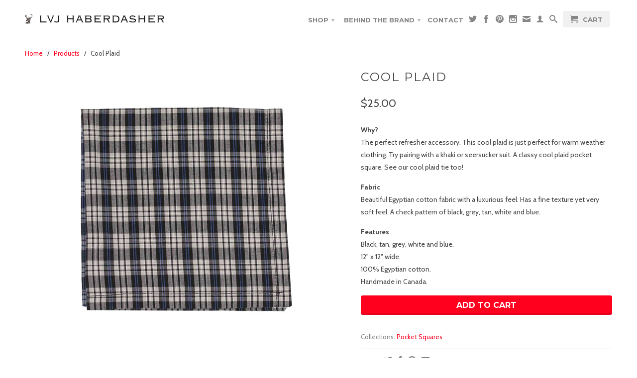

--- FILE ---
content_type: text/html; charset=utf-8
request_url: https://www.lvj.ca/products/cool-plaid-1
body_size: 14242
content:
<!DOCTYPE html>
<!--[if lt IE 7 ]><html class="ie ie6" lang="en"> <![endif]-->
<!--[if IE 7 ]><html class="ie ie7" lang="en"> <![endif]-->
<!--[if IE 8 ]><html class="ie ie8" lang="en"> <![endif]-->
<!--[if (gte IE 9)|!(IE)]><!--><html lang="en"> <!--<![endif]-->
  <head>
    <meta charset="utf-8">
    <meta http-equiv="cleartype" content="on">
    <meta name="robots" content="index,follow">
      
           
    <title>Cool Plaid - LVJ haberdasher</title>
    
    
      <meta name="description" content="Why?The perfect refresher accessory. This cool plaid is just perfect for warm weather clothing. Try pairing with a khaki or seersucker suit. A classy cool plaid pocket square. See our cool plaid tie too! Fabric Beautiful Egyptian cotton fabric with a luxurious feel. Has a fine texture yet very soft feel. A check patter" />
    

    

<meta name="author" content="LVJ haberdasher">
<meta property="og:url" content="https://www.lvj.ca/products/cool-plaid-1">
<meta property="og:site_name" content="LVJ haberdasher">


  <meta property="og:type" content="product">
  <meta property="og:title" content="Cool Plaid">
  
  <meta property="og:image" content="http://www.lvj.ca/cdn/shop/products/blueplaidps_grande.jpg?v=1406647652">
  <meta property="og:image:secure_url" content="https://www.lvj.ca/cdn/shop/products/blueplaidps_grande.jpg?v=1406647652">
  
  <meta property="og:price:amount" content="25.00">
  <meta property="og:price:currency" content="CAD">
  
    
    


  <meta property="og:description" content="Why?The perfect refresher accessory. This cool plaid is just perfect for warm weather clothing. Try pairing with a khaki or seersucker suit. A classy cool plaid pocket square. See our cool plaid tie too! Fabric Beautiful Egyptian cotton fabric with a luxurious feel. Has a fine texture yet very soft feel. A check patter">





  <meta name="twitter:site" content="@lvjhaberdasher">


  <meta name="twitter:card" content="product">
  <meta name="twitter:title" content="Cool Plaid">
  <meta name="twitter:description" content="Why?The perfect refresher accessory. This cool plaid is just perfect for warm weather clothing. Try pairing with a khaki or seersucker suit. A classy cool plaid pocket square. See our cool plaid tie too!
Fabric Beautiful Egyptian cotton fabric with a luxurious feel. Has a fine texture yet very soft feel. A check pattern of black, grey, tan, white and blue.
Features Black, tan, grey, white and blue.12&quot; x 12&quot; wide. 100% Egyptian cotton. Handmade in Canada.">
  <meta name="twitter:image" content="https://www.lvj.ca/cdn/shop/products/blueplaidps_medium.jpg?v=1406647652">
  <meta name="twitter:image:width" content="240">
  <meta name="twitter:image:height" content="240">
  <meta name="twitter:label1" content="Price">
  <meta name="twitter:data1" content="$25.00 CAD">
  
  <meta name="twitter:label2" content="Brand">
  <meta name="twitter:data2" content="LVJ haberdasher">
  


    
    

    <!-- Mobile Specific Metas -->
    <meta name="HandheldFriendly" content="True">
    <meta name="MobileOptimized" content="320">
    <meta name="viewport" content="width=device-width, initial-scale=1, maximum-scale=1"> 

    <!-- Stylesheets -->
    <link href="//www.lvj.ca/cdn/shop/t/5/assets/styles.css?v=87074346064901182631674755261" rel="stylesheet" type="text/css" media="all" />
    <!--[if lte IE 9]>
      <link href="//www.lvj.ca/cdn/shop/t/5/assets/ie.css?v=16370617434440559491419447213" rel="stylesheet" type="text/css" media="all" />
    <![endif]-->
    <!--[if lte IE 7]>
      <script src="//www.lvj.ca/cdn/shop/t/5/assets/lte-ie7.js?v=163036231798125265921419447210" type="text/javascript"></script>
    <![endif]-->

    <!-- Icons -->
    <link rel="shortcut icon" type="image/x-icon" href="//www.lvj.ca/cdn/shop/t/5/assets/favicon.png?v=31964131752398604011419451685">
    <link rel="canonical" href="https://www.lvj.ca/products/cool-plaid-1" />

    <!-- Custom Fonts -->
    <link href="//fonts.googleapis.com/css?family=.|Just+Another+Hand:light,normal,bold|Montserrat:light,normal,bold|Montserrat:light,normal,bold|Cabin:light,normal,bold" rel="stylesheet" type="text/css" />
    
    

    <!-- jQuery and jQuery fallback -->
    <script src="//ajax.googleapis.com/ajax/libs/jquery/1.11.1/jquery.min.js"></script>
    <script>window.jQuery || document.write("<script src='//www.lvj.ca/cdn/shop/t/5/assets/jquery.min.js?v=134162713284037891001419447210'>\x3C/script>")</script>
    <script src="//www.lvj.ca/cdn/shop/t/5/assets/app.js?v=27293910199257880311645576303" type="text/javascript"></script>
    <script src="//www.lvj.ca/cdn/shop/t/5/assets/cloudzoom.js?v=107713603792937751881419447209" type="text/javascript"></script>
    <script src="//www.lvj.ca/cdn/shopifycloud/storefront/assets/themes_support/option_selection-b017cd28.js" type="text/javascript"></script>        
    <script>window.performance && window.performance.mark && window.performance.mark('shopify.content_for_header.start');</script><meta id="shopify-digital-wallet" name="shopify-digital-wallet" content="/1617376/digital_wallets/dialog">
<meta name="shopify-checkout-api-token" content="b882253e9bdc433a6745e89b055b0178">
<meta id="in-context-paypal-metadata" data-shop-id="1617376" data-venmo-supported="false" data-environment="production" data-locale="en_US" data-paypal-v4="true" data-currency="CAD">
<link rel="alternate" type="application/json+oembed" href="https://www.lvj.ca/products/cool-plaid-1.oembed">
<script async="async" src="/checkouts/internal/preloads.js?locale=en-CA"></script>
<link rel="preconnect" href="https://shop.app" crossorigin="anonymous">
<script async="async" src="https://shop.app/checkouts/internal/preloads.js?locale=en-CA&shop_id=1617376" crossorigin="anonymous"></script>
<script id="apple-pay-shop-capabilities" type="application/json">{"shopId":1617376,"countryCode":"CA","currencyCode":"CAD","merchantCapabilities":["supports3DS"],"merchantId":"gid:\/\/shopify\/Shop\/1617376","merchantName":"LVJ haberdasher","requiredBillingContactFields":["postalAddress","email"],"requiredShippingContactFields":["postalAddress","email"],"shippingType":"shipping","supportedNetworks":["visa","masterCard","amex","discover","interac","jcb"],"total":{"type":"pending","label":"LVJ haberdasher","amount":"1.00"},"shopifyPaymentsEnabled":true,"supportsSubscriptions":true}</script>
<script id="shopify-features" type="application/json">{"accessToken":"b882253e9bdc433a6745e89b055b0178","betas":["rich-media-storefront-analytics"],"domain":"www.lvj.ca","predictiveSearch":true,"shopId":1617376,"locale":"en"}</script>
<script>var Shopify = Shopify || {};
Shopify.shop = "lvj-haberdasher.myshopify.com";
Shopify.locale = "en";
Shopify.currency = {"active":"CAD","rate":"1.0"};
Shopify.country = "CA";
Shopify.theme = {"name":"Retina","id":9199097,"schema_name":null,"schema_version":null,"theme_store_id":601,"role":"main"};
Shopify.theme.handle = "null";
Shopify.theme.style = {"id":null,"handle":null};
Shopify.cdnHost = "www.lvj.ca/cdn";
Shopify.routes = Shopify.routes || {};
Shopify.routes.root = "/";</script>
<script type="module">!function(o){(o.Shopify=o.Shopify||{}).modules=!0}(window);</script>
<script>!function(o){function n(){var o=[];function n(){o.push(Array.prototype.slice.apply(arguments))}return n.q=o,n}var t=o.Shopify=o.Shopify||{};t.loadFeatures=n(),t.autoloadFeatures=n()}(window);</script>
<script>
  window.ShopifyPay = window.ShopifyPay || {};
  window.ShopifyPay.apiHost = "shop.app\/pay";
  window.ShopifyPay.redirectState = null;
</script>
<script id="shop-js-analytics" type="application/json">{"pageType":"product"}</script>
<script defer="defer" async type="module" src="//www.lvj.ca/cdn/shopifycloud/shop-js/modules/v2/client.init-shop-cart-sync_IZsNAliE.en.esm.js"></script>
<script defer="defer" async type="module" src="//www.lvj.ca/cdn/shopifycloud/shop-js/modules/v2/chunk.common_0OUaOowp.esm.js"></script>
<script type="module">
  await import("//www.lvj.ca/cdn/shopifycloud/shop-js/modules/v2/client.init-shop-cart-sync_IZsNAliE.en.esm.js");
await import("//www.lvj.ca/cdn/shopifycloud/shop-js/modules/v2/chunk.common_0OUaOowp.esm.js");

  window.Shopify.SignInWithShop?.initShopCartSync?.({"fedCMEnabled":true,"windoidEnabled":true});

</script>
<script>
  window.Shopify = window.Shopify || {};
  if (!window.Shopify.featureAssets) window.Shopify.featureAssets = {};
  window.Shopify.featureAssets['shop-js'] = {"shop-cart-sync":["modules/v2/client.shop-cart-sync_DLOhI_0X.en.esm.js","modules/v2/chunk.common_0OUaOowp.esm.js"],"init-fed-cm":["modules/v2/client.init-fed-cm_C6YtU0w6.en.esm.js","modules/v2/chunk.common_0OUaOowp.esm.js"],"shop-button":["modules/v2/client.shop-button_BCMx7GTG.en.esm.js","modules/v2/chunk.common_0OUaOowp.esm.js"],"shop-cash-offers":["modules/v2/client.shop-cash-offers_BT26qb5j.en.esm.js","modules/v2/chunk.common_0OUaOowp.esm.js","modules/v2/chunk.modal_CGo_dVj3.esm.js"],"init-windoid":["modules/v2/client.init-windoid_B9PkRMql.en.esm.js","modules/v2/chunk.common_0OUaOowp.esm.js"],"init-shop-email-lookup-coordinator":["modules/v2/client.init-shop-email-lookup-coordinator_DZkqjsbU.en.esm.js","modules/v2/chunk.common_0OUaOowp.esm.js"],"shop-toast-manager":["modules/v2/client.shop-toast-manager_Di2EnuM7.en.esm.js","modules/v2/chunk.common_0OUaOowp.esm.js"],"shop-login-button":["modules/v2/client.shop-login-button_BtqW_SIO.en.esm.js","modules/v2/chunk.common_0OUaOowp.esm.js","modules/v2/chunk.modal_CGo_dVj3.esm.js"],"avatar":["modules/v2/client.avatar_BTnouDA3.en.esm.js"],"pay-button":["modules/v2/client.pay-button_CWa-C9R1.en.esm.js","modules/v2/chunk.common_0OUaOowp.esm.js"],"init-shop-cart-sync":["modules/v2/client.init-shop-cart-sync_IZsNAliE.en.esm.js","modules/v2/chunk.common_0OUaOowp.esm.js"],"init-customer-accounts":["modules/v2/client.init-customer-accounts_DenGwJTU.en.esm.js","modules/v2/client.shop-login-button_BtqW_SIO.en.esm.js","modules/v2/chunk.common_0OUaOowp.esm.js","modules/v2/chunk.modal_CGo_dVj3.esm.js"],"init-shop-for-new-customer-accounts":["modules/v2/client.init-shop-for-new-customer-accounts_JdHXxpS9.en.esm.js","modules/v2/client.shop-login-button_BtqW_SIO.en.esm.js","modules/v2/chunk.common_0OUaOowp.esm.js","modules/v2/chunk.modal_CGo_dVj3.esm.js"],"init-customer-accounts-sign-up":["modules/v2/client.init-customer-accounts-sign-up_D6__K_p8.en.esm.js","modules/v2/client.shop-login-button_BtqW_SIO.en.esm.js","modules/v2/chunk.common_0OUaOowp.esm.js","modules/v2/chunk.modal_CGo_dVj3.esm.js"],"checkout-modal":["modules/v2/client.checkout-modal_C_ZQDY6s.en.esm.js","modules/v2/chunk.common_0OUaOowp.esm.js","modules/v2/chunk.modal_CGo_dVj3.esm.js"],"shop-follow-button":["modules/v2/client.shop-follow-button_XetIsj8l.en.esm.js","modules/v2/chunk.common_0OUaOowp.esm.js","modules/v2/chunk.modal_CGo_dVj3.esm.js"],"lead-capture":["modules/v2/client.lead-capture_DvA72MRN.en.esm.js","modules/v2/chunk.common_0OUaOowp.esm.js","modules/v2/chunk.modal_CGo_dVj3.esm.js"],"shop-login":["modules/v2/client.shop-login_ClXNxyh6.en.esm.js","modules/v2/chunk.common_0OUaOowp.esm.js","modules/v2/chunk.modal_CGo_dVj3.esm.js"],"payment-terms":["modules/v2/client.payment-terms_CNlwjfZz.en.esm.js","modules/v2/chunk.common_0OUaOowp.esm.js","modules/v2/chunk.modal_CGo_dVj3.esm.js"]};
</script>
<script id="__st">var __st={"a":1617376,"offset":-25200,"reqid":"b31ef766-17ee-4c76-b593-acaf3fe66b1d-1768501503","pageurl":"www.lvj.ca\/products\/cool-plaid-1","u":"7f3895a5a8ec","p":"product","rtyp":"product","rid":351004993};</script>
<script>window.ShopifyPaypalV4VisibilityTracking = true;</script>
<script id="captcha-bootstrap">!function(){'use strict';const t='contact',e='account',n='new_comment',o=[[t,t],['blogs',n],['comments',n],[t,'customer']],c=[[e,'customer_login'],[e,'guest_login'],[e,'recover_customer_password'],[e,'create_customer']],r=t=>t.map((([t,e])=>`form[action*='/${t}']:not([data-nocaptcha='true']) input[name='form_type'][value='${e}']`)).join(','),a=t=>()=>t?[...document.querySelectorAll(t)].map((t=>t.form)):[];function s(){const t=[...o],e=r(t);return a(e)}const i='password',u='form_key',d=['recaptcha-v3-token','g-recaptcha-response','h-captcha-response',i],f=()=>{try{return window.sessionStorage}catch{return}},m='__shopify_v',_=t=>t.elements[u];function p(t,e,n=!1){try{const o=window.sessionStorage,c=JSON.parse(o.getItem(e)),{data:r}=function(t){const{data:e,action:n}=t;return t[m]||n?{data:e,action:n}:{data:t,action:n}}(c);for(const[e,n]of Object.entries(r))t.elements[e]&&(t.elements[e].value=n);n&&o.removeItem(e)}catch(o){console.error('form repopulation failed',{error:o})}}const l='form_type',E='cptcha';function T(t){t.dataset[E]=!0}const w=window,h=w.document,L='Shopify',v='ce_forms',y='captcha';let A=!1;((t,e)=>{const n=(g='f06e6c50-85a8-45c8-87d0-21a2b65856fe',I='https://cdn.shopify.com/shopifycloud/storefront-forms-hcaptcha/ce_storefront_forms_captcha_hcaptcha.v1.5.2.iife.js',D={infoText:'Protected by hCaptcha',privacyText:'Privacy',termsText:'Terms'},(t,e,n)=>{const o=w[L][v],c=o.bindForm;if(c)return c(t,g,e,D).then(n);var r;o.q.push([[t,g,e,D],n]),r=I,A||(h.body.append(Object.assign(h.createElement('script'),{id:'captcha-provider',async:!0,src:r})),A=!0)});var g,I,D;w[L]=w[L]||{},w[L][v]=w[L][v]||{},w[L][v].q=[],w[L][y]=w[L][y]||{},w[L][y].protect=function(t,e){n(t,void 0,e),T(t)},Object.freeze(w[L][y]),function(t,e,n,w,h,L){const[v,y,A,g]=function(t,e,n){const i=e?o:[],u=t?c:[],d=[...i,...u],f=r(d),m=r(i),_=r(d.filter((([t,e])=>n.includes(e))));return[a(f),a(m),a(_),s()]}(w,h,L),I=t=>{const e=t.target;return e instanceof HTMLFormElement?e:e&&e.form},D=t=>v().includes(t);t.addEventListener('submit',(t=>{const e=I(t);if(!e)return;const n=D(e)&&!e.dataset.hcaptchaBound&&!e.dataset.recaptchaBound,o=_(e),c=g().includes(e)&&(!o||!o.value);(n||c)&&t.preventDefault(),c&&!n&&(function(t){try{if(!f())return;!function(t){const e=f();if(!e)return;const n=_(t);if(!n)return;const o=n.value;o&&e.removeItem(o)}(t);const e=Array.from(Array(32),(()=>Math.random().toString(36)[2])).join('');!function(t,e){_(t)||t.append(Object.assign(document.createElement('input'),{type:'hidden',name:u})),t.elements[u].value=e}(t,e),function(t,e){const n=f();if(!n)return;const o=[...t.querySelectorAll(`input[type='${i}']`)].map((({name:t})=>t)),c=[...d,...o],r={};for(const[a,s]of new FormData(t).entries())c.includes(a)||(r[a]=s);n.setItem(e,JSON.stringify({[m]:1,action:t.action,data:r}))}(t,e)}catch(e){console.error('failed to persist form',e)}}(e),e.submit())}));const S=(t,e)=>{t&&!t.dataset[E]&&(n(t,e.some((e=>e===t))),T(t))};for(const o of['focusin','change'])t.addEventListener(o,(t=>{const e=I(t);D(e)&&S(e,y())}));const B=e.get('form_key'),M=e.get(l),P=B&&M;t.addEventListener('DOMContentLoaded',(()=>{const t=y();if(P)for(const e of t)e.elements[l].value===M&&p(e,B);[...new Set([...A(),...v().filter((t=>'true'===t.dataset.shopifyCaptcha))])].forEach((e=>S(e,t)))}))}(h,new URLSearchParams(w.location.search),n,t,e,['guest_login'])})(!0,!0)}();</script>
<script integrity="sha256-4kQ18oKyAcykRKYeNunJcIwy7WH5gtpwJnB7kiuLZ1E=" data-source-attribution="shopify.loadfeatures" defer="defer" src="//www.lvj.ca/cdn/shopifycloud/storefront/assets/storefront/load_feature-a0a9edcb.js" crossorigin="anonymous"></script>
<script crossorigin="anonymous" defer="defer" src="//www.lvj.ca/cdn/shopifycloud/storefront/assets/shopify_pay/storefront-65b4c6d7.js?v=20250812"></script>
<script data-source-attribution="shopify.dynamic_checkout.dynamic.init">var Shopify=Shopify||{};Shopify.PaymentButton=Shopify.PaymentButton||{isStorefrontPortableWallets:!0,init:function(){window.Shopify.PaymentButton.init=function(){};var t=document.createElement("script");t.src="https://www.lvj.ca/cdn/shopifycloud/portable-wallets/latest/portable-wallets.en.js",t.type="module",document.head.appendChild(t)}};
</script>
<script data-source-attribution="shopify.dynamic_checkout.buyer_consent">
  function portableWalletsHideBuyerConsent(e){var t=document.getElementById("shopify-buyer-consent"),n=document.getElementById("shopify-subscription-policy-button");t&&n&&(t.classList.add("hidden"),t.setAttribute("aria-hidden","true"),n.removeEventListener("click",e))}function portableWalletsShowBuyerConsent(e){var t=document.getElementById("shopify-buyer-consent"),n=document.getElementById("shopify-subscription-policy-button");t&&n&&(t.classList.remove("hidden"),t.removeAttribute("aria-hidden"),n.addEventListener("click",e))}window.Shopify?.PaymentButton&&(window.Shopify.PaymentButton.hideBuyerConsent=portableWalletsHideBuyerConsent,window.Shopify.PaymentButton.showBuyerConsent=portableWalletsShowBuyerConsent);
</script>
<script data-source-attribution="shopify.dynamic_checkout.cart.bootstrap">document.addEventListener("DOMContentLoaded",(function(){function t(){return document.querySelector("shopify-accelerated-checkout-cart, shopify-accelerated-checkout")}if(t())Shopify.PaymentButton.init();else{new MutationObserver((function(e,n){t()&&(Shopify.PaymentButton.init(),n.disconnect())})).observe(document.body,{childList:!0,subtree:!0})}}));
</script>
<link id="shopify-accelerated-checkout-styles" rel="stylesheet" media="screen" href="https://www.lvj.ca/cdn/shopifycloud/portable-wallets/latest/accelerated-checkout-backwards-compat.css" crossorigin="anonymous">
<style id="shopify-accelerated-checkout-cart">
        #shopify-buyer-consent {
  margin-top: 1em;
  display: inline-block;
  width: 100%;
}

#shopify-buyer-consent.hidden {
  display: none;
}

#shopify-subscription-policy-button {
  background: none;
  border: none;
  padding: 0;
  text-decoration: underline;
  font-size: inherit;
  cursor: pointer;
}

#shopify-subscription-policy-button::before {
  box-shadow: none;
}

      </style>

<script>window.performance && window.performance.mark && window.performance.mark('shopify.content_for_header.end');</script>
  <link href="https://monorail-edge.shopifysvc.com" rel="dns-prefetch">
<script>(function(){if ("sendBeacon" in navigator && "performance" in window) {try {var session_token_from_headers = performance.getEntriesByType('navigation')[0].serverTiming.find(x => x.name == '_s').description;} catch {var session_token_from_headers = undefined;}var session_cookie_matches = document.cookie.match(/_shopify_s=([^;]*)/);var session_token_from_cookie = session_cookie_matches && session_cookie_matches.length === 2 ? session_cookie_matches[1] : "";var session_token = session_token_from_headers || session_token_from_cookie || "";function handle_abandonment_event(e) {var entries = performance.getEntries().filter(function(entry) {return /monorail-edge.shopifysvc.com/.test(entry.name);});if (!window.abandonment_tracked && entries.length === 0) {window.abandonment_tracked = true;var currentMs = Date.now();var navigation_start = performance.timing.navigationStart;var payload = {shop_id: 1617376,url: window.location.href,navigation_start,duration: currentMs - navigation_start,session_token,page_type: "product"};window.navigator.sendBeacon("https://monorail-edge.shopifysvc.com/v1/produce", JSON.stringify({schema_id: "online_store_buyer_site_abandonment/1.1",payload: payload,metadata: {event_created_at_ms: currentMs,event_sent_at_ms: currentMs}}));}}window.addEventListener('pagehide', handle_abandonment_event);}}());</script>
<script id="web-pixels-manager-setup">(function e(e,d,r,n,o){if(void 0===o&&(o={}),!Boolean(null===(a=null===(i=window.Shopify)||void 0===i?void 0:i.analytics)||void 0===a?void 0:a.replayQueue)){var i,a;window.Shopify=window.Shopify||{};var t=window.Shopify;t.analytics=t.analytics||{};var s=t.analytics;s.replayQueue=[],s.publish=function(e,d,r){return s.replayQueue.push([e,d,r]),!0};try{self.performance.mark("wpm:start")}catch(e){}var l=function(){var e={modern:/Edge?\/(1{2}[4-9]|1[2-9]\d|[2-9]\d{2}|\d{4,})\.\d+(\.\d+|)|Firefox\/(1{2}[4-9]|1[2-9]\d|[2-9]\d{2}|\d{4,})\.\d+(\.\d+|)|Chrom(ium|e)\/(9{2}|\d{3,})\.\d+(\.\d+|)|(Maci|X1{2}).+ Version\/(15\.\d+|(1[6-9]|[2-9]\d|\d{3,})\.\d+)([,.]\d+|)( \(\w+\)|)( Mobile\/\w+|) Safari\/|Chrome.+OPR\/(9{2}|\d{3,})\.\d+\.\d+|(CPU[ +]OS|iPhone[ +]OS|CPU[ +]iPhone|CPU IPhone OS|CPU iPad OS)[ +]+(15[._]\d+|(1[6-9]|[2-9]\d|\d{3,})[._]\d+)([._]\d+|)|Android:?[ /-](13[3-9]|1[4-9]\d|[2-9]\d{2}|\d{4,})(\.\d+|)(\.\d+|)|Android.+Firefox\/(13[5-9]|1[4-9]\d|[2-9]\d{2}|\d{4,})\.\d+(\.\d+|)|Android.+Chrom(ium|e)\/(13[3-9]|1[4-9]\d|[2-9]\d{2}|\d{4,})\.\d+(\.\d+|)|SamsungBrowser\/([2-9]\d|\d{3,})\.\d+/,legacy:/Edge?\/(1[6-9]|[2-9]\d|\d{3,})\.\d+(\.\d+|)|Firefox\/(5[4-9]|[6-9]\d|\d{3,})\.\d+(\.\d+|)|Chrom(ium|e)\/(5[1-9]|[6-9]\d|\d{3,})\.\d+(\.\d+|)([\d.]+$|.*Safari\/(?![\d.]+ Edge\/[\d.]+$))|(Maci|X1{2}).+ Version\/(10\.\d+|(1[1-9]|[2-9]\d|\d{3,})\.\d+)([,.]\d+|)( \(\w+\)|)( Mobile\/\w+|) Safari\/|Chrome.+OPR\/(3[89]|[4-9]\d|\d{3,})\.\d+\.\d+|(CPU[ +]OS|iPhone[ +]OS|CPU[ +]iPhone|CPU IPhone OS|CPU iPad OS)[ +]+(10[._]\d+|(1[1-9]|[2-9]\d|\d{3,})[._]\d+)([._]\d+|)|Android:?[ /-](13[3-9]|1[4-9]\d|[2-9]\d{2}|\d{4,})(\.\d+|)(\.\d+|)|Mobile Safari.+OPR\/([89]\d|\d{3,})\.\d+\.\d+|Android.+Firefox\/(13[5-9]|1[4-9]\d|[2-9]\d{2}|\d{4,})\.\d+(\.\d+|)|Android.+Chrom(ium|e)\/(13[3-9]|1[4-9]\d|[2-9]\d{2}|\d{4,})\.\d+(\.\d+|)|Android.+(UC? ?Browser|UCWEB|U3)[ /]?(15\.([5-9]|\d{2,})|(1[6-9]|[2-9]\d|\d{3,})\.\d+)\.\d+|SamsungBrowser\/(5\.\d+|([6-9]|\d{2,})\.\d+)|Android.+MQ{2}Browser\/(14(\.(9|\d{2,})|)|(1[5-9]|[2-9]\d|\d{3,})(\.\d+|))(\.\d+|)|K[Aa][Ii]OS\/(3\.\d+|([4-9]|\d{2,})\.\d+)(\.\d+|)/},d=e.modern,r=e.legacy,n=navigator.userAgent;return n.match(d)?"modern":n.match(r)?"legacy":"unknown"}(),u="modern"===l?"modern":"legacy",c=(null!=n?n:{modern:"",legacy:""})[u],f=function(e){return[e.baseUrl,"/wpm","/b",e.hashVersion,"modern"===e.buildTarget?"m":"l",".js"].join("")}({baseUrl:d,hashVersion:r,buildTarget:u}),m=function(e){var d=e.version,r=e.bundleTarget,n=e.surface,o=e.pageUrl,i=e.monorailEndpoint;return{emit:function(e){var a=e.status,t=e.errorMsg,s=(new Date).getTime(),l=JSON.stringify({metadata:{event_sent_at_ms:s},events:[{schema_id:"web_pixels_manager_load/3.1",payload:{version:d,bundle_target:r,page_url:o,status:a,surface:n,error_msg:t},metadata:{event_created_at_ms:s}}]});if(!i)return console&&console.warn&&console.warn("[Web Pixels Manager] No Monorail endpoint provided, skipping logging."),!1;try{return self.navigator.sendBeacon.bind(self.navigator)(i,l)}catch(e){}var u=new XMLHttpRequest;try{return u.open("POST",i,!0),u.setRequestHeader("Content-Type","text/plain"),u.send(l),!0}catch(e){return console&&console.warn&&console.warn("[Web Pixels Manager] Got an unhandled error while logging to Monorail."),!1}}}}({version:r,bundleTarget:l,surface:e.surface,pageUrl:self.location.href,monorailEndpoint:e.monorailEndpoint});try{o.browserTarget=l,function(e){var d=e.src,r=e.async,n=void 0===r||r,o=e.onload,i=e.onerror,a=e.sri,t=e.scriptDataAttributes,s=void 0===t?{}:t,l=document.createElement("script"),u=document.querySelector("head"),c=document.querySelector("body");if(l.async=n,l.src=d,a&&(l.integrity=a,l.crossOrigin="anonymous"),s)for(var f in s)if(Object.prototype.hasOwnProperty.call(s,f))try{l.dataset[f]=s[f]}catch(e){}if(o&&l.addEventListener("load",o),i&&l.addEventListener("error",i),u)u.appendChild(l);else{if(!c)throw new Error("Did not find a head or body element to append the script");c.appendChild(l)}}({src:f,async:!0,onload:function(){if(!function(){var e,d;return Boolean(null===(d=null===(e=window.Shopify)||void 0===e?void 0:e.analytics)||void 0===d?void 0:d.initialized)}()){var d=window.webPixelsManager.init(e)||void 0;if(d){var r=window.Shopify.analytics;r.replayQueue.forEach((function(e){var r=e[0],n=e[1],o=e[2];d.publishCustomEvent(r,n,o)})),r.replayQueue=[],r.publish=d.publishCustomEvent,r.visitor=d.visitor,r.initialized=!0}}},onerror:function(){return m.emit({status:"failed",errorMsg:"".concat(f," has failed to load")})},sri:function(e){var d=/^sha384-[A-Za-z0-9+/=]+$/;return"string"==typeof e&&d.test(e)}(c)?c:"",scriptDataAttributes:o}),m.emit({status:"loading"})}catch(e){m.emit({status:"failed",errorMsg:(null==e?void 0:e.message)||"Unknown error"})}}})({shopId: 1617376,storefrontBaseUrl: "https://www.lvj.ca",extensionsBaseUrl: "https://extensions.shopifycdn.com/cdn/shopifycloud/web-pixels-manager",monorailEndpoint: "https://monorail-edge.shopifysvc.com/unstable/produce_batch",surface: "storefront-renderer",enabledBetaFlags: ["2dca8a86"],webPixelsConfigList: [{"id":"105676955","eventPayloadVersion":"v1","runtimeContext":"LAX","scriptVersion":"1","type":"CUSTOM","privacyPurposes":["ANALYTICS"],"name":"Google Analytics tag (migrated)"},{"id":"shopify-app-pixel","configuration":"{}","eventPayloadVersion":"v1","runtimeContext":"STRICT","scriptVersion":"0450","apiClientId":"shopify-pixel","type":"APP","privacyPurposes":["ANALYTICS","MARKETING"]},{"id":"shopify-custom-pixel","eventPayloadVersion":"v1","runtimeContext":"LAX","scriptVersion":"0450","apiClientId":"shopify-pixel","type":"CUSTOM","privacyPurposes":["ANALYTICS","MARKETING"]}],isMerchantRequest: false,initData: {"shop":{"name":"LVJ haberdasher","paymentSettings":{"currencyCode":"CAD"},"myshopifyDomain":"lvj-haberdasher.myshopify.com","countryCode":"CA","storefrontUrl":"https:\/\/www.lvj.ca"},"customer":null,"cart":null,"checkout":null,"productVariants":[{"price":{"amount":25.0,"currencyCode":"CAD"},"product":{"title":"Cool Plaid","vendor":"LVJ haberdasher","id":"351004993","untranslatedTitle":"Cool Plaid","url":"\/products\/cool-plaid-1","type":"Tie"},"id":"870165253","image":{"src":"\/\/www.lvj.ca\/cdn\/shop\/products\/blueplaidps.jpg?v=1406647652"},"sku":"PSCP14","title":"Cool Plaid","untranslatedTitle":"Cool Plaid"}],"purchasingCompany":null},},"https://www.lvj.ca/cdn","fcfee988w5aeb613cpc8e4bc33m6693e112",{"modern":"","legacy":""},{"shopId":"1617376","storefrontBaseUrl":"https:\/\/www.lvj.ca","extensionBaseUrl":"https:\/\/extensions.shopifycdn.com\/cdn\/shopifycloud\/web-pixels-manager","surface":"storefront-renderer","enabledBetaFlags":"[\"2dca8a86\"]","isMerchantRequest":"false","hashVersion":"fcfee988w5aeb613cpc8e4bc33m6693e112","publish":"custom","events":"[[\"page_viewed\",{}],[\"product_viewed\",{\"productVariant\":{\"price\":{\"amount\":25.0,\"currencyCode\":\"CAD\"},\"product\":{\"title\":\"Cool Plaid\",\"vendor\":\"LVJ haberdasher\",\"id\":\"351004993\",\"untranslatedTitle\":\"Cool Plaid\",\"url\":\"\/products\/cool-plaid-1\",\"type\":\"Tie\"},\"id\":\"870165253\",\"image\":{\"src\":\"\/\/www.lvj.ca\/cdn\/shop\/products\/blueplaidps.jpg?v=1406647652\"},\"sku\":\"PSCP14\",\"title\":\"Cool Plaid\",\"untranslatedTitle\":\"Cool Plaid\"}}]]"});</script><script>
  window.ShopifyAnalytics = window.ShopifyAnalytics || {};
  window.ShopifyAnalytics.meta = window.ShopifyAnalytics.meta || {};
  window.ShopifyAnalytics.meta.currency = 'CAD';
  var meta = {"product":{"id":351004993,"gid":"gid:\/\/shopify\/Product\/351004993","vendor":"LVJ haberdasher","type":"Tie","handle":"cool-plaid-1","variants":[{"id":870165253,"price":2500,"name":"Cool Plaid - Cool Plaid","public_title":"Cool Plaid","sku":"PSCP14"}],"remote":false},"page":{"pageType":"product","resourceType":"product","resourceId":351004993,"requestId":"b31ef766-17ee-4c76-b593-acaf3fe66b1d-1768501503"}};
  for (var attr in meta) {
    window.ShopifyAnalytics.meta[attr] = meta[attr];
  }
</script>
<script class="analytics">
  (function () {
    var customDocumentWrite = function(content) {
      var jquery = null;

      if (window.jQuery) {
        jquery = window.jQuery;
      } else if (window.Checkout && window.Checkout.$) {
        jquery = window.Checkout.$;
      }

      if (jquery) {
        jquery('body').append(content);
      }
    };

    var hasLoggedConversion = function(token) {
      if (token) {
        return document.cookie.indexOf('loggedConversion=' + token) !== -1;
      }
      return false;
    }

    var setCookieIfConversion = function(token) {
      if (token) {
        var twoMonthsFromNow = new Date(Date.now());
        twoMonthsFromNow.setMonth(twoMonthsFromNow.getMonth() + 2);

        document.cookie = 'loggedConversion=' + token + '; expires=' + twoMonthsFromNow;
      }
    }

    var trekkie = window.ShopifyAnalytics.lib = window.trekkie = window.trekkie || [];
    if (trekkie.integrations) {
      return;
    }
    trekkie.methods = [
      'identify',
      'page',
      'ready',
      'track',
      'trackForm',
      'trackLink'
    ];
    trekkie.factory = function(method) {
      return function() {
        var args = Array.prototype.slice.call(arguments);
        args.unshift(method);
        trekkie.push(args);
        return trekkie;
      };
    };
    for (var i = 0; i < trekkie.methods.length; i++) {
      var key = trekkie.methods[i];
      trekkie[key] = trekkie.factory(key);
    }
    trekkie.load = function(config) {
      trekkie.config = config || {};
      trekkie.config.initialDocumentCookie = document.cookie;
      var first = document.getElementsByTagName('script')[0];
      var script = document.createElement('script');
      script.type = 'text/javascript';
      script.onerror = function(e) {
        var scriptFallback = document.createElement('script');
        scriptFallback.type = 'text/javascript';
        scriptFallback.onerror = function(error) {
                var Monorail = {
      produce: function produce(monorailDomain, schemaId, payload) {
        var currentMs = new Date().getTime();
        var event = {
          schema_id: schemaId,
          payload: payload,
          metadata: {
            event_created_at_ms: currentMs,
            event_sent_at_ms: currentMs
          }
        };
        return Monorail.sendRequest("https://" + monorailDomain + "/v1/produce", JSON.stringify(event));
      },
      sendRequest: function sendRequest(endpointUrl, payload) {
        // Try the sendBeacon API
        if (window && window.navigator && typeof window.navigator.sendBeacon === 'function' && typeof window.Blob === 'function' && !Monorail.isIos12()) {
          var blobData = new window.Blob([payload], {
            type: 'text/plain'
          });

          if (window.navigator.sendBeacon(endpointUrl, blobData)) {
            return true;
          } // sendBeacon was not successful

        } // XHR beacon

        var xhr = new XMLHttpRequest();

        try {
          xhr.open('POST', endpointUrl);
          xhr.setRequestHeader('Content-Type', 'text/plain');
          xhr.send(payload);
        } catch (e) {
          console.log(e);
        }

        return false;
      },
      isIos12: function isIos12() {
        return window.navigator.userAgent.lastIndexOf('iPhone; CPU iPhone OS 12_') !== -1 || window.navigator.userAgent.lastIndexOf('iPad; CPU OS 12_') !== -1;
      }
    };
    Monorail.produce('monorail-edge.shopifysvc.com',
      'trekkie_storefront_load_errors/1.1',
      {shop_id: 1617376,
      theme_id: 9199097,
      app_name: "storefront",
      context_url: window.location.href,
      source_url: "//www.lvj.ca/cdn/s/trekkie.storefront.cd680fe47e6c39ca5d5df5f0a32d569bc48c0f27.min.js"});

        };
        scriptFallback.async = true;
        scriptFallback.src = '//www.lvj.ca/cdn/s/trekkie.storefront.cd680fe47e6c39ca5d5df5f0a32d569bc48c0f27.min.js';
        first.parentNode.insertBefore(scriptFallback, first);
      };
      script.async = true;
      script.src = '//www.lvj.ca/cdn/s/trekkie.storefront.cd680fe47e6c39ca5d5df5f0a32d569bc48c0f27.min.js';
      first.parentNode.insertBefore(script, first);
    };
    trekkie.load(
      {"Trekkie":{"appName":"storefront","development":false,"defaultAttributes":{"shopId":1617376,"isMerchantRequest":null,"themeId":9199097,"themeCityHash":"11931577749010599108","contentLanguage":"en","currency":"CAD","eventMetadataId":"7ad8a229-b8a4-4444-a186-bf243ba72d3c"},"isServerSideCookieWritingEnabled":true,"monorailRegion":"shop_domain","enabledBetaFlags":["65f19447"]},"Session Attribution":{},"S2S":{"facebookCapiEnabled":false,"source":"trekkie-storefront-renderer","apiClientId":580111}}
    );

    var loaded = false;
    trekkie.ready(function() {
      if (loaded) return;
      loaded = true;

      window.ShopifyAnalytics.lib = window.trekkie;

      var originalDocumentWrite = document.write;
      document.write = customDocumentWrite;
      try { window.ShopifyAnalytics.merchantGoogleAnalytics.call(this); } catch(error) {};
      document.write = originalDocumentWrite;

      window.ShopifyAnalytics.lib.page(null,{"pageType":"product","resourceType":"product","resourceId":351004993,"requestId":"b31ef766-17ee-4c76-b593-acaf3fe66b1d-1768501503","shopifyEmitted":true});

      var match = window.location.pathname.match(/checkouts\/(.+)\/(thank_you|post_purchase)/)
      var token = match? match[1]: undefined;
      if (!hasLoggedConversion(token)) {
        setCookieIfConversion(token);
        window.ShopifyAnalytics.lib.track("Viewed Product",{"currency":"CAD","variantId":870165253,"productId":351004993,"productGid":"gid:\/\/shopify\/Product\/351004993","name":"Cool Plaid - Cool Plaid","price":"25.00","sku":"PSCP14","brand":"LVJ haberdasher","variant":"Cool Plaid","category":"Tie","nonInteraction":true,"remote":false},undefined,undefined,{"shopifyEmitted":true});
      window.ShopifyAnalytics.lib.track("monorail:\/\/trekkie_storefront_viewed_product\/1.1",{"currency":"CAD","variantId":870165253,"productId":351004993,"productGid":"gid:\/\/shopify\/Product\/351004993","name":"Cool Plaid - Cool Plaid","price":"25.00","sku":"PSCP14","brand":"LVJ haberdasher","variant":"Cool Plaid","category":"Tie","nonInteraction":true,"remote":false,"referer":"https:\/\/www.lvj.ca\/products\/cool-plaid-1"});
      }
    });


        var eventsListenerScript = document.createElement('script');
        eventsListenerScript.async = true;
        eventsListenerScript.src = "//www.lvj.ca/cdn/shopifycloud/storefront/assets/shop_events_listener-3da45d37.js";
        document.getElementsByTagName('head')[0].appendChild(eventsListenerScript);

})();</script>
  <script>
  if (!window.ga || (window.ga && typeof window.ga !== 'function')) {
    window.ga = function ga() {
      (window.ga.q = window.ga.q || []).push(arguments);
      if (window.Shopify && window.Shopify.analytics && typeof window.Shopify.analytics.publish === 'function') {
        window.Shopify.analytics.publish("ga_stub_called", {}, {sendTo: "google_osp_migration"});
      }
      console.error("Shopify's Google Analytics stub called with:", Array.from(arguments), "\nSee https://help.shopify.com/manual/promoting-marketing/pixels/pixel-migration#google for more information.");
    };
    if (window.Shopify && window.Shopify.analytics && typeof window.Shopify.analytics.publish === 'function') {
      window.Shopify.analytics.publish("ga_stub_initialized", {}, {sendTo: "google_osp_migration"});
    }
  }
</script>
<script
  defer
  src="https://www.lvj.ca/cdn/shopifycloud/perf-kit/shopify-perf-kit-3.0.3.min.js"
  data-application="storefront-renderer"
  data-shop-id="1617376"
  data-render-region="gcp-us-central1"
  data-page-type="product"
  data-theme-instance-id="9199097"
  data-theme-name=""
  data-theme-version=""
  data-monorail-region="shop_domain"
  data-resource-timing-sampling-rate="10"
  data-shs="true"
  data-shs-beacon="true"
  data-shs-export-with-fetch="true"
  data-shs-logs-sample-rate="1"
  data-shs-beacon-endpoint="https://www.lvj.ca/api/collect"
></script>
</head>
  <body class="product">
    <div>
      <div id="header" class="mm-fixed-top">
        <a href="#nav" class="icon-menu"> <span>Menu</span></a>
        <a href="#cart" class="icon-cart right"> <span>Cart</span></a>
      </div>
      
      <div class="hidden">
        <div id="nav">
          <ul>
            
              
                <li ><a href="http://www.lvj.ca/collections" title="Shop">Shop</a>
                  <ul>
                    
                      
                        <li ><a href="/collections/ties" title="Ties">Ties</a></li>
                      
                    
                      
                        <li ><a href="/collections/bows" title="Bow Ties">Bow Ties</a></li>
                      
                    
                      
                        <li ><a href="/collections/pocket-squares" title="Pocket Squares">Pocket Squares</a></li>
                      
                    
                      
                        <li ><a href="/collections/keychains" title="Keychains">Keychains</a></li>
                      
                    
                      
                        <li ><a href="/collections/sale" title="Sale">Sale</a></li>
                      
                    
                  </ul>
                </li>
              
            
              
                <li ><a href="/pages/abstract" title="Behind The Brand">Behind The Brand</a>
                  <ul>
                    
                      
                        <li ><a href="/pages/abstract" title="Short Story">Short Story</a></li>
                      
                    
                      
                        <li ><a href="/pages/philosophy" title="Philosophy">Philosophy</a></li>
                      
                    
                      
                        <li ><a href="/pages/process" title="Handmade Process">Handmade Process</a></li>
                      
                    
                  </ul>
                </li>
              
            
              
                <li ><a href="/pages/contact" title="Contact">Contact</a></li>
              
            
            
              
                <li>
                  <a href="https://www.lvj.ca/customer_authentication/redirect?locale=en&amp;region_country=CA" id="customer_login_link">My Account</a>
                </li>
              
            
          </ul>
        </div> 
          
        <div id="cart">
          <ul>
            <li class="mm-subtitle"><a class="mm-subclose continue" href="#cart">Continue Shopping</a></li>

            
              <li class="Label">Your Cart is Empty</li>
            
          </ul>
        </div>
      </div>

      <div class="header mm-fixed-top header_bar">
        <div class="container"> 
          <div class="four columns logo">
            <a href="https://www.lvj.ca" title="LVJ haberdasher">
              
                <img src="//www.lvj.ca/cdn/shop/t/5/assets/logo.png?v=22816159681732989441419448972" alt="LVJ haberdasher" data-src="//www.lvj.ca/cdn/shop/t/5/assets/logo.png?v=22816159681732989441419448972" data-src-home="//www.lvj.ca/cdn/shop/t/5/assets/logo_home.png?v=109707768843050456361419968873" />
              
            </a>
          </div>

          <div class="twelve columns nav mobile_hidden">
            <ul class="menu">
              
                

                  
                  
                  
                  

                  <li><a href="http://www.lvj.ca/collections" title="Shop" class="sub-menu  ">Shop                     
                    <span class="arrow">▾</span></a> 
                    <div class="dropdown ">
                      <ul>
                        
                        
                        
                          
                          <li><a href="/collections/ties" title="Ties">Ties</a></li>
                          

                          
                        
                          
                          <li><a href="/collections/bows" title="Bow Ties">Bow Ties</a></li>
                          

                          
                        
                          
                          <li><a href="/collections/pocket-squares" title="Pocket Squares">Pocket Squares</a></li>
                          

                          
                        
                          
                          <li><a href="/collections/keychains" title="Keychains">Keychains</a></li>
                          

                          
                        
                          
                          <li><a href="/collections/sale" title="Sale">Sale</a></li>
                          

                          
                        
                      </ul>
                    </div>
                  </li>
                
              
                

                  
                  
                  
                  

                  <li><a href="/pages/abstract" title="Behind The Brand" class="sub-menu  ">Behind The Brand                     
                    <span class="arrow">▾</span></a> 
                    <div class="dropdown ">
                      <ul>
                        
                        
                        
                          
                          <li><a href="/pages/abstract" title="Short Story">Short Story</a></li>
                          

                          
                        
                          
                          <li><a href="/pages/philosophy" title="Philosophy">Philosophy</a></li>
                          

                          
                        
                          
                          <li><a href="/pages/process" title="Handmade Process">Handmade Process</a></li>
                          

                          
                        
                      </ul>
                    </div>
                  </li>
                
              
                
                  <li><a href="/pages/contact" title="Contact" class="top-link ">Contact</a></li>
                
              
            
              
                
                  <li><a href="http://www.twitter.com/lvjhaberdasher" title="LVJ haberdasher on Twitter" rel="me" target="_blank" class="icon-twitter"></a></li>
                
                
                
                  <li><a href="http://www.facebook.com/lvjhaberdasher" title="LVJ haberdasher on Facebook" rel="me" target="_blank" class="icon-facebook"></a></li>
                
                
                
                
                

                
                
                
                  <li><a href="http://www.pinterest.com/lvjhaberdasher/" title="LVJ haberdasher on Pinterest" rel="me" target="_blank" class="icon-pinterest"></a></li>
                
                
                
                
                
                
                

                
                  <li><a href="http://www.instagram.com/lvjhaberdasher" title="LVJ haberdasher on Instagram" rel="me" target="_blank" class="icon-instagram"></a></li>
                

                
                  <li><a href="mailto:info@lvj.ca" title="Email LVJ haberdasher" target="_blank" class="icon-mail"></a></li>
                
              
              
                <li>
                  <a href="/account" title="My Account " class="icon-user"></a>
                </li>
              
              
                <li>
                  <a href="/search" title="Search" class="icon-search" id="search-toggle"></a>
                </li>
              
              
              <li>
                <a href="#cart" class="icon-cart cart-button"> <span>Cart</span></a>
              </li>
            </ul>
          </div>
        </div>
      </div>


      
        <div class="container main content"> 
      

      

      
        <div class="sixteen columns">
  <div class="clearfix breadcrumb">
    <div class="right mobile_hidden">
      

      
    </div>

    <div class="breadcrumb_text">
      <span itemscope itemtype="http://data-vocabulary.org/Breadcrumb"><a href="https://www.lvj.ca" title="LVJ haberdasher" itemprop="url"><span itemprop="title">Home</span></a></span> 
      &nbsp; / &nbsp;
      <span itemscope itemtype="http://data-vocabulary.org/Breadcrumb">
        
          <a href="/collections/all" title="Products">Products</a>     
        
      </span>
      &nbsp; / &nbsp; 
      Cool Plaid
    </div>
  </div>
</div>


  <div class="sixteen columns" itemscope itemtype="http://data-vocabulary.org/Product">
    <div id="product-351004993">



	<div class="section product_section clearfix">
	  
  	              
       <div class="nine columns alpha">
         

<div class="flexslider product_gallery product_slider" id="product-351004993-gallery">
  <ul class="slides">
    
      <li data-thumb="//www.lvj.ca/cdn/shop/products/blueplaidps_grande.jpg?v=1406647652" data-title="Cool Plaid">
        
          <a href="//www.lvj.ca/cdn/shop/products/blueplaidps.jpg?v=1406647652" class="fancybox" data-fancybox-group="351004993" title="Cool Plaid">
            <img src="//www.lvj.ca/cdn/shop/t/5/assets/loader.gif?v=38408244440897529091419447210" data-src="//www.lvj.ca/cdn/shop/products/blueplaidps_grande.jpg?v=1406647652" data-src-retina="//www.lvj.ca/cdn/shop/products/blueplaidps_1024x1024.jpg?v=1406647652" alt="Cool Plaid" data-index="0" data-image-id="985006137" data-cloudzoom="zoomImage: '//www.lvj.ca/cdn/shop/products/blueplaidps.jpg?v=1406647652', tintColor: '#ffffff', zoomPosition: 'inside', zoomOffsetX: 0, hoverIntentDelay: 100, touchStartDelay: 250" class="cloudzoom featured_image" />
          </a>
        
      </li>
    
  </ul>
</div>
        </div>
     

     <div class="seven columns omega">
       <h1 class="product_name" itemprop="name">Cool Plaid</h1>
       

      
      <p class="modal_price" itemprop="offerDetails" itemscope itemtype="http://data-vocabulary.org/Offer">
         <meta itemprop="currency" content="CAD" />
         <meta itemprop="seller" content="LVJ haberdasher" />
         <meta itemprop="availability" content="in_stock" />
         
         <span class="sold_out"></span>
         <span itemprop="price" content="25.00" class="">
            <span class="current_price">
              
                $25.00 
              
            </span>
         </span>
         <span class="was_price">
          
         </span>
      </p>
     
      

       
         
          <div class="description" itemprop="description">
            <p><b>Why?</b><br>The perfect refresher accessory. This cool plaid is just perfect for warm weather clothing. Try pairing with a khaki or seersucker suit. A classy cool plaid pocket square. See our cool plaid tie too!</p>
<p><b>Fabric</b><br> Beautiful Egyptian cotton fabric with a luxurious feel. Has a fine texture yet very soft feel. A check pattern of black, grey, tan, white and blue.</p>
<p><b>Features</b><br> Black, tan, grey, white and blue.<br>12" x 12" wide.<br> 100% Egyptian cotton.<br> Handmade in Canada.</p>
          </div>
        
       

       
  <form action="/cart/add" method="post" class="clearfix product_form" data-money-format="${{amount}}" data-shop-currency="CAD" id="product-form-351004993">
    
    
    
    
      <input type="hidden" name="id" value="870165253" />
    
 
    
    <div class="purchase clearfix ">
      
      <input type="submit" name="add" value="Add to Cart" class="action_button add_to_cart" />
    </div>  
  </form>

  


       

      
       <hr />
      
     
       <div class="meta">
         
           <p>
             <span class="label">Collections:</span> 
             <span>
              
                <a href="/collections/pocket-squares" title="Pocket Squares">Pocket Squares</a> 
              
            </span>
          </p>
         
       
         
       
        
       </div>

        




  <hr />
  
<span class="social_buttons">
  Share: 

  

  

    <a href="https://twitter.com/intent/tweet?text=Check out Cool Plaid from @lvjhaberdasher: https://www.lvj.ca/products/cool-plaid-1" target="_blank" class="icon-twitter" title="Share this on Twitter"></a>

    <a href="https://www.facebook.com/sharer/sharer.php?u=https://www.lvj.ca/products/cool-plaid-1" target="_blank" class="icon-facebook" title="Share this on Facebook"></a>

    
      <a href="//pinterest.com/pin/create/button/?url=https://www.lvj.ca/products/cool-plaid-1&amp;media=//www.lvj.ca/cdn/shop/products/blueplaidps.jpg?v=1406647652&amp;description=Cool Plaid from LVJ haberdasher" target="_blank" class="icon-pinterest" title="Share this on Pinterest"></a>&nbsp;
    

    <a href="mailto:?subject=Thought you might like Cool Plaid&amp;body=Hey, I was browsing LVJ haberdasher and found Cool Plaid. I wanted to share it with you.%0D%0A%0D%0Ahttps://www.lvj.ca/products/cool-plaid-1" target="_blank" class="icon-mail" title="Email this to a friend"></a>
</span>



     
    </div>
    
    
  </div>

  
  </div>

  
    

    

    
      
    
      <br class="clear" />
      <br class="clear" />
      <h4 class="title center">Related Items</h4>

      
      
      
      






  
    

      
  <div class="one-third column alpha thumbnail even">


  

  <a href="/products/berry-check" title="Berry Plaid">
    <div class="relative product_image">
      <img  src="//www.lvj.ca/cdn/shop/t/5/assets/loader.gif?v=38408244440897529091419447210" data-src="//www.lvj.ca/cdn/shop/products/berry_plaid_large.jpeg?v=1364875682" data-src-retina="//www.lvj.ca/cdn/shop/products/berry_plaid_grande.jpeg?v=1364875682" alt="berry plaid silk pocket square" />

      
        <span data-fancybox-href="#product-111997396" class="quick_shop action_button" data-gallery="product-111997396-gallery">
          + Quick Shop
        </span>
      
    </div>

    <div class="info">            
      <span class="title">Berry Plaid</span>
      <span class="price ">
        
          
          $25.00
        
        
      </span>
    </div>
    
    
      
    
  </a>
</div>


  <div id="product-111997396" class="modal">
    <div class="container section" style="width: inherit">
      
      <div class="eight columns" style="padding-left: 15px">
        

<div class="flexslider product_gallery " id="product-111997396-gallery">
  <ul class="slides">
    
      <li data-thumb="//www.lvj.ca/cdn/shop/products/berry_plaid_grande.jpeg?v=1364875682" data-title="berry plaid silk pocket square">
        
          <a href="//www.lvj.ca/cdn/shop/products/berry_plaid.jpeg?v=1364875682" class="fancybox" data-fancybox-group="111997396" title="berry plaid silk pocket square">
            <img src="//www.lvj.ca/cdn/shop/t/5/assets/loader.gif?v=38408244440897529091419447210" data-src="//www.lvj.ca/cdn/shop/products/berry_plaid_grande.jpeg?v=1364875682" data-src-retina="//www.lvj.ca/cdn/shop/products/berry_plaid_1024x1024.jpeg?v=1364875682" alt="berry plaid silk pocket square" data-index="0" data-image-id="218678286" data-cloudzoom="zoomImage: '//www.lvj.ca/cdn/shop/products/berry_plaid.jpeg?v=1364875682', tintColor: '#ffffff', zoomPosition: 'inside', zoomOffsetX: 0, hoverIntentDelay: 100, touchStartDelay: 250" class="cloudzoom featured_image" />
          </a>
        
      </li>
    
  </ul>
</div>
      </div>
      
      <div class="six columns">
        <h3>Berry Plaid</h3>

        <p class="modal_price">
          <span class="sold_out"></span>
          <span class="current_price ">
            $25.00
          </span>
          <span class="was_price">
            
          </span>
        </p>

        

        
          
            <p>
              Why?Rich. Unique. For rainmakers. Just feels right. Fabric This mix of polyester and silk creates a thicker than normal pocket square. This is a sturdy fabric, and the quality is...
            </p>
          
          <p>
            <a href="/products/berry-check" class="view_product_info" title="Berry Plaid">View full product details &raquo;</a>
          </p>
          <hr />
        
        
        
  <form action="/cart/add" method="post" class="clearfix product_form" data-money-format="${{amount}}" data-shop-currency="CAD" id="product-form-111997396">
    
    
    
    
      <input type="hidden" name="id" value="256286622" />
    
 
    
    <div class="purchase clearfix ">
      
      <input type="submit" name="add" value="Add to Cart" class="action_button add_to_cart" />
    </div>  
  </form>

  


        
      </div>
    </div>
  </div>


      
            
      
        
  
  


  
    

      
  <div class="one-third column  thumbnail odd">


  

  <a href="/products/forest-plaid-1" title="Forest Plaid">
    <div class="relative product_image">
      <img  src="//www.lvj.ca/cdn/shop/t/5/assets/loader.gif?v=38408244440897529091419447210" data-src="//www.lvj.ca/cdn/shop/products/greenplaidps_large.jpg?v=1406647918" data-src-retina="//www.lvj.ca/cdn/shop/products/greenplaidps_grande.jpg?v=1406647918" alt="Forest Plaid" />

      
        <span data-fancybox-href="#product-351009533" class="quick_shop action_button" data-gallery="product-351009533-gallery">
          + Quick Shop
        </span>
      
    </div>

    <div class="info">            
      <span class="title">Forest Plaid</span>
      <span class="price ">
        
          
          $25.00
        
        
      </span>
    </div>
    
    
      
    
  </a>
</div>


  <div id="product-351009533" class="modal">
    <div class="container section" style="width: inherit">
      
      <div class="eight columns" style="padding-left: 15px">
        

<div class="flexslider product_gallery " id="product-351009533-gallery">
  <ul class="slides">
    
      <li data-thumb="//www.lvj.ca/cdn/shop/products/greenplaidps_grande.jpg?v=1406647918" data-title="Forest Plaid">
        
          <a href="//www.lvj.ca/cdn/shop/products/greenplaidps.jpg?v=1406647918" class="fancybox" data-fancybox-group="351009533" title="Forest Plaid">
            <img src="//www.lvj.ca/cdn/shop/t/5/assets/loader.gif?v=38408244440897529091419447210" data-src="//www.lvj.ca/cdn/shop/products/greenplaidps_grande.jpg?v=1406647918" data-src-retina="//www.lvj.ca/cdn/shop/products/greenplaidps_1024x1024.jpg?v=1406647918" alt="Forest Plaid" data-index="0" data-image-id="985009957" data-cloudzoom="zoomImage: '//www.lvj.ca/cdn/shop/products/greenplaidps.jpg?v=1406647918', tintColor: '#ffffff', zoomPosition: 'inside', zoomOffsetX: 0, hoverIntentDelay: 100, touchStartDelay: 250" class="cloudzoom featured_image" />
          </a>
        
      </li>
    
  </ul>
</div>
      </div>
      
      <div class="six columns">
        <h3>Forest Plaid</h3>

        <p class="modal_price">
          <span class="sold_out"></span>
          <span class="current_price ">
            $25.00
          </span>
          <span class="was_price">
            
          </span>
        </p>

        

        
          
            <p>
              Why?A classy, classic pattern. The deep colours are reminiscent of a deep green evergreen forest. Given our proximity to the mountains, this is a natural. We're sure it will be...
            </p>
          
          <p>
            <a href="/products/forest-plaid-1" class="view_product_info" title="Forest Plaid">View full product details &raquo;</a>
          </p>
          <hr />
        
        
        
  <form action="/cart/add" method="post" class="clearfix product_form" data-money-format="${{amount}}" data-shop-currency="CAD" id="product-form-351009533">
    
    
    
    
      <input type="hidden" name="id" value="870177909" />
    
 
    
    <div class="purchase clearfix ">
      
      <input type="submit" name="add" value="Add to Cart" class="action_button add_to_cart" />
    </div>  
  </form>

  


        
      </div>
    </div>
  </div>


      
            
      
        
  
  


  
    
  
  


  
    

      
  <div class="one-third column omega thumbnail even">


  

  <a href="/products/the-monet" title="The Monet">
    <div class="relative product_image">
      <img  src="//www.lvj.ca/cdn/shop/t/5/assets/loader.gif?v=38408244440897529091419447210" data-src="//www.lvj.ca/cdn/shop/products/red_greenWEB_large.jpg?v=1397426992" data-src-retina="//www.lvj.ca/cdn/shop/products/red_greenWEB_grande.jpg?v=1397426992" alt="The Monet" />

      
        <span data-fancybox-href="#product-290124689" class="quick_shop action_button" data-gallery="product-290124689-gallery">
          + Quick Shop
        </span>
      
    </div>

    <div class="info">            
      <span class="title">The Monet</span>
      <span class="price sale">
        
          
          $24.00
        
        
          <span class="was_price">$29.00</span>
        
      </span>
    </div>
    
      <div class="sale_banner">Sale</div>
    
    
      
    
      
    
  </a>
</div>


  <div id="product-290124689" class="modal">
    <div class="container section" style="width: inherit">
      
      <div class="eight columns" style="padding-left: 15px">
        

<div class="flexslider product_gallery " id="product-290124689-gallery">
  <ul class="slides">
    
      <li data-thumb="//www.lvj.ca/cdn/shop/products/red_greenWEB_grande.jpg?v=1397426992" data-title="The Monet">
        
          <a href="//www.lvj.ca/cdn/shop/products/red_greenWEB.jpg?v=1397426992" class="fancybox" data-fancybox-group="290124689" title="The Monet">
            <img src="//www.lvj.ca/cdn/shop/t/5/assets/loader.gif?v=38408244440897529091419447210" data-src="//www.lvj.ca/cdn/shop/products/red_greenWEB_grande.jpg?v=1397426992" data-src-retina="//www.lvj.ca/cdn/shop/products/red_greenWEB_1024x1024.jpg?v=1397426992" alt="The Monet" data-index="0" data-image-id="705769577" data-cloudzoom="zoomImage: '//www.lvj.ca/cdn/shop/products/red_greenWEB.jpg?v=1397426992', tintColor: '#ffffff', zoomPosition: 'inside', zoomOffsetX: 0, hoverIntentDelay: 100, touchStartDelay: 250" class="cloudzoom featured_image" />
          </a>
        
      </li>
    
  </ul>
</div>
      </div>
      
      <div class="six columns">
        <h3>The Monet</h3>

        <p class="modal_price">
          <span class="sold_out"></span>
          <span class="current_price sale">
            $24.00
          </span>
          <span class="was_price">
            
              $29.00 
            
          </span>
        </p>

        

        
          
            <p>
              Why?Inspired by the great painter, Monet. His classic way of expertly blurring colours and imagery into nature scene's, just in silk form. Fabric Made from 100% premium silk. A lighter weight...
            </p>
          
          <p>
            <a href="/products/the-monet" class="view_product_info" title="The Monet">View full product details &raquo;</a>
          </p>
          <hr />
        
        
        
  <form action="/cart/add" method="post" class="clearfix product_form" data-money-format="${{amount}}" data-shop-currency="CAD" id="product-form-290124689">
    
    
    
    
      <input type="hidden" name="id" value="683779389" />
    
 
    
    <div class="purchase clearfix ">
      
      <input type="submit" name="add" value="Add to Cart" class="action_button add_to_cart" />
    </div>  
  </form>

  


        
      </div>
    </div>
  </div>


      
        
    <br class="clear product_clear" />
    
      
        
  
  

    
  
</div>

      

      </div>
      <div class="sub-footer">
        <div class="container">

          <div class="four columns">
            
              <h6 class="title">Shop</h6>
              <ul class="footer_menu">
                
                  <li><a href="/collections/ties" title="Ties">Ties</a></li>
                
                  <li><a href="/collections/bows" title="Bow Ties">Bow Ties</a></li>
                
                  <li><a href="/collections/pocket-squares" title="Pocket Squares">Pocket Squares</a></li>
                
                  <li><a href="/collections/keychains" title="Keychains">Keychains</a></li>
                
                  <li><a href="/collections/sale" title="Sale">Sale</a></li>
                
              </ul>
            
          </div>

          <div class="four columns">
            
              <h6 class="title">Behind The Brand</h6>
              <ul class="footer_menu">
                
                  <li><a href="/pages/abstract" title="Short Story">Short Story</a></li>
                
                  <li><a href="/pages/philosophy" title="Philosophy">Philosophy</a></li>
                
                  <li><a href="/pages/process" title="Handmade Process">Handmade Process</a></li>
                
              </ul>
            
          </div>

          <div class="four columns">
            
              <h6 class="title">About Us</h6>
              <p>Simply, our goal is to make the absolute best quality mens accessories on planet earth. Every item we sell is carefully made by hand from the absolute best tailors and artisans in North America. </p>
<p>Follow and contact us on your platform of choice below :)</p>
            

            
            <ul class="social_icons">
              
                <li><a href="http://www.twitter.com/lvjhaberdasher" title="LVJ haberdasher on Twitter" rel="me" target="_blank" class="icon-twitter"></a></li>
              
              
              
                <li><a href="http://www.facebook.com/lvjhaberdasher" title="LVJ haberdasher on Facebook" rel="me" target="_blank" class="icon-facebook"></a></li>
              
              
              
              
              

              
              
              
                <li><a href="http://www.pinterest.com/lvjhaberdasher/" title="LVJ haberdasher on Pinterest" rel="me" target="_blank" class="icon-pinterest"></a></li>
              
              
              
              
              
              
              

              
                <li><a href="http://www.instagram.com/lvjhaberdasher" title="LVJ haberdasher on Instagram" rel="me" target="_blank" class="icon-instagram"></a></li>
              

              
                <li><a href="mailto:info@lvj.ca" title="Email LVJ haberdasher" target="_blank" class="icon-mail"></a></li>
              
            </ul>
            
          </div>

          <div class="four columns">
            
              <h6 class="title">News &amp; Updates</h6>
              <p>Sign up to get the latest on sales, new releases and more …</p>
              <div class="newsletter ">
  <p class="message"></p>
      
    <form method="post" action="/contact#contact_form" id="contact_form" accept-charset="UTF-8" class="contact-form"><input type="hidden" name="form_type" value="customer" /><input type="hidden" name="utf8" value="✓" />
       

       <input type="hidden" name="contact[tags]" value="prospect,newsletter"/>
       <input type="hidden" name="contact[first_name]" value="Newsletter" />
       <input type="hidden" name="contact[last_name]" value="Subscriber" />
       <input type="email" class="contact_email" name="contact[email]" required pattern="[^ @]*@[^ @]*" placeholder="Enter your email address..." />
       <input type='submit' class="action_button sign_up" value="Sign Up" />
     </form>
  
</div>
            
          </div>

          <div class="sixteen columns mobile_only">
            <p class="mobile_only">
              
            </p>
          </div>
        </div>
      </div> 
    
      <div class="footer">
        <div class="container">
          <div class="ten columns">
            
            <p class="credits">
              &copy; 2026 LVJ haberdasher.
                            
             <!-- <a target="_blank" rel="nofollow" href="https://www.shopify.ca?utm_campaign=poweredby&amp;utm_medium=shopify&amp;utm_source=onlinestore">Ecommerce Software by Shopify</a>-->
            </p>
		 </div>
          <div class="six columns credits_right">
            <div class="payment_methods ">
              <img src="//www.lvj.ca/cdn/shop/t/5/assets/cc-paypal.png?v=174202452972730596531419447209" alt="PayPal" />
              
              <img src="//www.lvj.ca/cdn/shop/t/5/assets/cc-visa.png?v=24130210200861287211419447209" alt="Visa" />
              
              <img src="//www.lvj.ca/cdn/shop/t/5/assets/cc-mastercard.png?v=118592089745282423381419447209" alt="Mastercard" />
              
              
              
              
              
            </div>
          </div>
        </div>
      </div>

      <div id="search">
        <div class="container">
          <div class="ten columns offset-by-three center">
            <div class="right search-close">
                X
            </div>
            <form action="/search">
              
              <span class="icon-search search-submit"></span>
              <input type="text" name="q" placeholder="Search LVJ haberdasher..." value="" autocapitalize="off" autocomplete="off" autocorrect="off" />
            </form>
          </div>
        </div>
      </div>
    </div>
    


    
  </body>
</html>